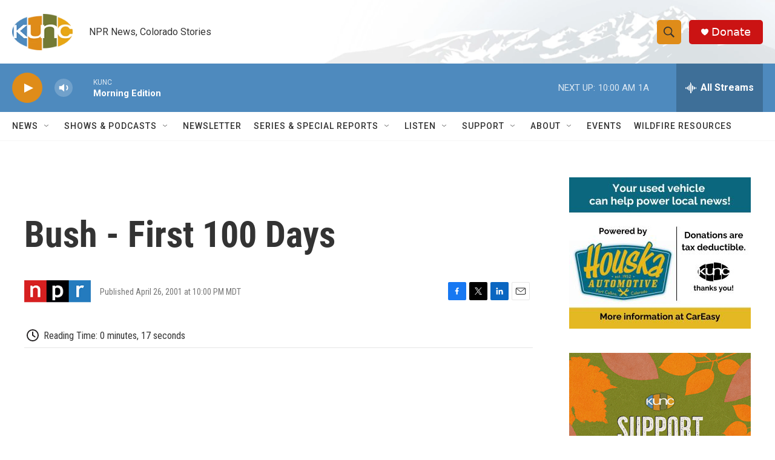

--- FILE ---
content_type: text/html; charset=utf-8
request_url: https://www.google.com/recaptcha/api2/aframe
body_size: 265
content:
<!DOCTYPE HTML><html><head><meta http-equiv="content-type" content="text/html; charset=UTF-8"></head><body><script nonce="poZlb5NZdgc6CDPFv6pJ4A">/** Anti-fraud and anti-abuse applications only. See google.com/recaptcha */ try{var clients={'sodar':'https://pagead2.googlesyndication.com/pagead/sodar?'};window.addEventListener("message",function(a){try{if(a.source===window.parent){var b=JSON.parse(a.data);var c=clients[b['id']];if(c){var d=document.createElement('img');d.src=c+b['params']+'&rc='+(localStorage.getItem("rc::a")?sessionStorage.getItem("rc::b"):"");window.document.body.appendChild(d);sessionStorage.setItem("rc::e",parseInt(sessionStorage.getItem("rc::e")||0)+1);localStorage.setItem("rc::h",'1765468012861');}}}catch(b){}});window.parent.postMessage("_grecaptcha_ready", "*");}catch(b){}</script></body></html>